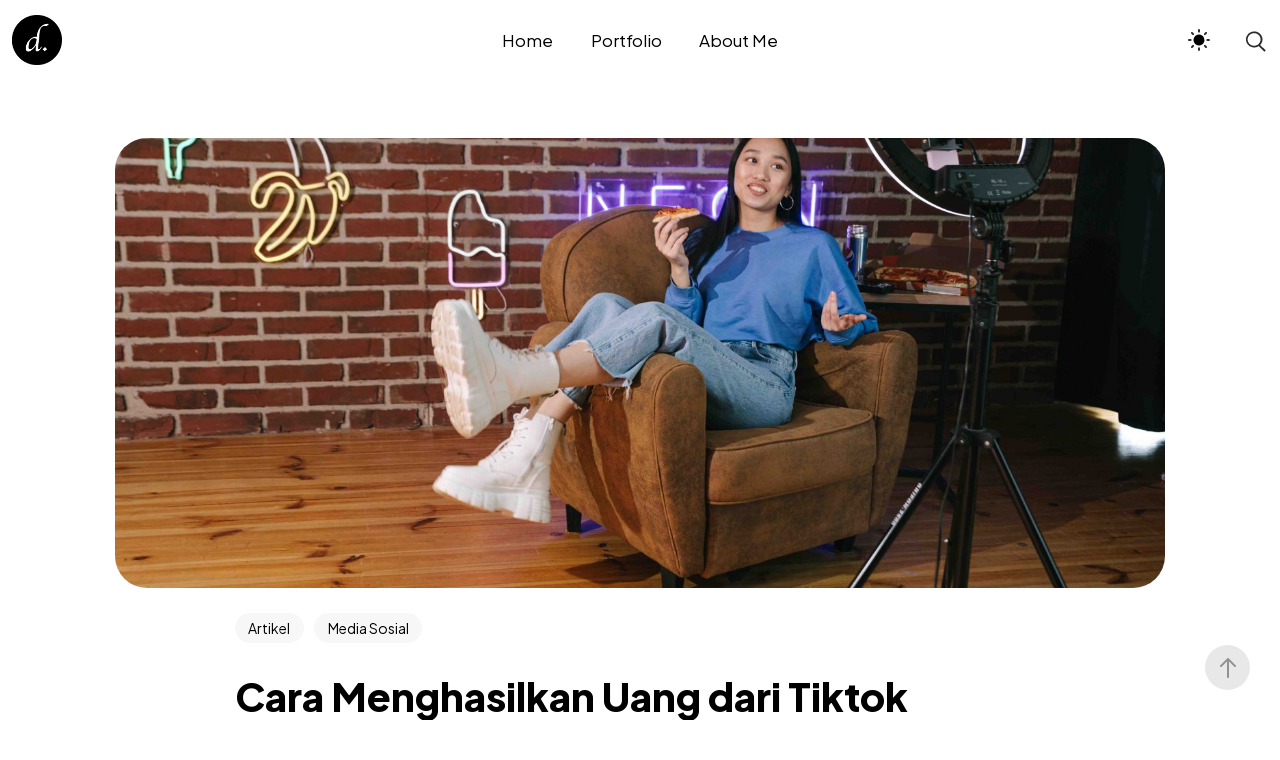

--- FILE ---
content_type: text/html; charset=UTF-8
request_url: https://dinprasetyo.com/cara-menghasilkan-uang-dari-tiktok/
body_size: 17102
content:

<!DOCTYPE html>
<html dir="ltr" lang="en-US" prefix="og: https://ogp.me/ns#">
<head>
    <meta http-equiv="X-UA-Compatible" content="IE=edge">
    <meta charset="UTF-8">
    <meta name="viewport" content="width=device-width,initial-scale=1,user-scalable=no">
    <link rel="profile" href="http://gmpg.org/xfn/11" />
    <link rel="pingback" href="https://dinprasetyo.com/xmlrpc.php">
    <title>Cara Menghasilkan Uang dari Tiktok - Dinprasetyo</title>
	<style>img:is([sizes="auto" i], [sizes^="auto," i]) { contain-intrinsic-size: 3000px 1500px }</style>
	
		<!-- All in One SEO 4.7.7 - aioseo.com -->
	<meta name="description" content="TikTok adalah platform media sosial yang terus berkembang dengan sangat cepat dan semakin banyak orang yang bergabung dengan platform tersebut. Namun, tidak banyak orang yang tahu bahwa TikTok juga dapat menjadi sumber penghasilan jika digunakan dengan benar. Oleh karena itu, dalam artikel ini, kami akan memberikan beberapa tips untuk menghasilkan uang dari TikTok. Jangan Ragu" />
	<meta name="robots" content="max-image-preview:large" />
	<meta name="author" content="dinprasetyo"/>
	<link rel="canonical" href="https://dinprasetyo.com/cara-menghasilkan-uang-dari-tiktok/" />
	<meta name="generator" content="All in One SEO (AIOSEO) 4.7.7" />
		<meta property="og:locale" content="en_US" />
		<meta property="og:site_name" content="Dinprasetyo - Portfolio" />
		<meta property="og:type" content="article" />
		<meta property="og:title" content="Cara Menghasilkan Uang dari Tiktok - Dinprasetyo" />
		<meta property="og:description" content="TikTok adalah platform media sosial yang terus berkembang dengan sangat cepat dan semakin banyak orang yang bergabung dengan platform tersebut. Namun, tidak banyak orang yang tahu bahwa TikTok juga dapat menjadi sumber penghasilan jika digunakan dengan benar. Oleh karena itu, dalam artikel ini, kami akan memberikan beberapa tips untuk menghasilkan uang dari TikTok. Jangan Ragu" />
		<meta property="og:url" content="https://dinprasetyo.com/cara-menghasilkan-uang-dari-tiktok/" />
		<meta property="article:published_time" content="2023-03-02T15:59:32+00:00" />
		<meta property="article:modified_time" content="2023-03-02T15:59:32+00:00" />
		<meta name="twitter:card" content="summary_large_image" />
		<meta name="twitter:title" content="Cara Menghasilkan Uang dari Tiktok - Dinprasetyo" />
		<meta name="twitter:description" content="TikTok adalah platform media sosial yang terus berkembang dengan sangat cepat dan semakin banyak orang yang bergabung dengan platform tersebut. Namun, tidak banyak orang yang tahu bahwa TikTok juga dapat menjadi sumber penghasilan jika digunakan dengan benar. Oleh karena itu, dalam artikel ini, kami akan memberikan beberapa tips untuk menghasilkan uang dari TikTok. Jangan Ragu" />
		<script type="application/ld+json" class="aioseo-schema">
			{"@context":"https:\/\/schema.org","@graph":[{"@type":"BlogPosting","@id":"https:\/\/dinprasetyo.com\/cara-menghasilkan-uang-dari-tiktok\/#blogposting","name":"Cara Menghasilkan Uang dari Tiktok - Dinprasetyo","headline":"Cara Menghasilkan Uang dari Tiktok","author":{"@id":"https:\/\/dinprasetyo.com\/author\/dinprasetyo\/#author"},"publisher":{"@id":"https:\/\/dinprasetyo.com\/#organization"},"image":{"@type":"ImageObject","url":"https:\/\/dinprasetyo.com\/wp-content\/uploads\/2023\/03\/pexels-cottonbro-studio-5081930-2-scaled.jpg","width":2560,"height":1707,"caption":"cara menghasilkan uang dari tiktok"},"datePublished":"2023-03-02T22:59:32+07:00","dateModified":"2023-03-02T22:59:32+07:00","inLanguage":"en-US","mainEntityOfPage":{"@id":"https:\/\/dinprasetyo.com\/cara-menghasilkan-uang-dari-tiktok\/#webpage"},"isPartOf":{"@id":"https:\/\/dinprasetyo.com\/cara-menghasilkan-uang-dari-tiktok\/#webpage"},"articleSection":"Artikel, Media Sosial, content creator, influencer, tiktok"},{"@type":"BreadcrumbList","@id":"https:\/\/dinprasetyo.com\/cara-menghasilkan-uang-dari-tiktok\/#breadcrumblist","itemListElement":[{"@type":"ListItem","@id":"https:\/\/dinprasetyo.com\/#listItem","position":1,"name":"Home","item":"https:\/\/dinprasetyo.com\/","nextItem":{"@type":"ListItem","@id":"https:\/\/dinprasetyo.com\/cara-menghasilkan-uang-dari-tiktok\/#listItem","name":"Cara Menghasilkan Uang dari Tiktok"}},{"@type":"ListItem","@id":"https:\/\/dinprasetyo.com\/cara-menghasilkan-uang-dari-tiktok\/#listItem","position":2,"name":"Cara Menghasilkan Uang dari Tiktok","previousItem":{"@type":"ListItem","@id":"https:\/\/dinprasetyo.com\/#listItem","name":"Home"}}]},{"@type":"Organization","@id":"https:\/\/dinprasetyo.com\/#organization","name":"Dinprasetyo","description":"Portfolio","url":"https:\/\/dinprasetyo.com\/"},{"@type":"Person","@id":"https:\/\/dinprasetyo.com\/author\/dinprasetyo\/#author","url":"https:\/\/dinprasetyo.com\/author\/dinprasetyo\/","name":"dinprasetyo","image":{"@type":"ImageObject","@id":"https:\/\/dinprasetyo.com\/cara-menghasilkan-uang-dari-tiktok\/#authorImage","url":"https:\/\/dinprasetyo.com\/wp-content\/uploads\/2017\/11\/DSC8774-96x96.jpg","width":96,"height":96,"caption":"dinprasetyo"}},{"@type":"WebPage","@id":"https:\/\/dinprasetyo.com\/cara-menghasilkan-uang-dari-tiktok\/#webpage","url":"https:\/\/dinprasetyo.com\/cara-menghasilkan-uang-dari-tiktok\/","name":"Cara Menghasilkan Uang dari Tiktok - Dinprasetyo","description":"TikTok adalah platform media sosial yang terus berkembang dengan sangat cepat dan semakin banyak orang yang bergabung dengan platform tersebut. Namun, tidak banyak orang yang tahu bahwa TikTok juga dapat menjadi sumber penghasilan jika digunakan dengan benar. Oleh karena itu, dalam artikel ini, kami akan memberikan beberapa tips untuk menghasilkan uang dari TikTok. Jangan Ragu","inLanguage":"en-US","isPartOf":{"@id":"https:\/\/dinprasetyo.com\/#website"},"breadcrumb":{"@id":"https:\/\/dinprasetyo.com\/cara-menghasilkan-uang-dari-tiktok\/#breadcrumblist"},"author":{"@id":"https:\/\/dinprasetyo.com\/author\/dinprasetyo\/#author"},"creator":{"@id":"https:\/\/dinprasetyo.com\/author\/dinprasetyo\/#author"},"image":{"@type":"ImageObject","url":"https:\/\/dinprasetyo.com\/wp-content\/uploads\/2023\/03\/pexels-cottonbro-studio-5081930-2-scaled.jpg","@id":"https:\/\/dinprasetyo.com\/cara-menghasilkan-uang-dari-tiktok\/#mainImage","width":2560,"height":1707,"caption":"cara menghasilkan uang dari tiktok"},"primaryImageOfPage":{"@id":"https:\/\/dinprasetyo.com\/cara-menghasilkan-uang-dari-tiktok\/#mainImage"},"datePublished":"2023-03-02T22:59:32+07:00","dateModified":"2023-03-02T22:59:32+07:00"},{"@type":"WebSite","@id":"https:\/\/dinprasetyo.com\/#website","url":"https:\/\/dinprasetyo.com\/","name":"Dinprasetyo","description":"Portfolio","inLanguage":"en-US","publisher":{"@id":"https:\/\/dinprasetyo.com\/#organization"}}]}
		</script>
		<!-- All in One SEO -->

<link rel='dns-prefetch' href='//fonts.googleapis.com' />
<link rel="alternate" type="application/rss+xml" title="Dinprasetyo &raquo; Feed" href="https://dinprasetyo.com/feed/" />
<link rel="alternate" type="application/rss+xml" title="Dinprasetyo &raquo; Comments Feed" href="https://dinprasetyo.com/comments/feed/" />
<link rel="alternate" type="application/rss+xml" title="Dinprasetyo &raquo; Cara Menghasilkan Uang dari Tiktok Comments Feed" href="https://dinprasetyo.com/cara-menghasilkan-uang-dari-tiktok/feed/" />
<script type="text/javascript">
/* <![CDATA[ */
window._wpemojiSettings = {"baseUrl":"https:\/\/s.w.org\/images\/core\/emoji\/15.0.3\/72x72\/","ext":".png","svgUrl":"https:\/\/s.w.org\/images\/core\/emoji\/15.0.3\/svg\/","svgExt":".svg","source":{"concatemoji":"https:\/\/dinprasetyo.com\/wp-includes\/js\/wp-emoji-release.min.js?ver=6.7.4"}};
/*! This file is auto-generated */
!function(i,n){var o,s,e;function c(e){try{var t={supportTests:e,timestamp:(new Date).valueOf()};sessionStorage.setItem(o,JSON.stringify(t))}catch(e){}}function p(e,t,n){e.clearRect(0,0,e.canvas.width,e.canvas.height),e.fillText(t,0,0);var t=new Uint32Array(e.getImageData(0,0,e.canvas.width,e.canvas.height).data),r=(e.clearRect(0,0,e.canvas.width,e.canvas.height),e.fillText(n,0,0),new Uint32Array(e.getImageData(0,0,e.canvas.width,e.canvas.height).data));return t.every(function(e,t){return e===r[t]})}function u(e,t,n){switch(t){case"flag":return n(e,"\ud83c\udff3\ufe0f\u200d\u26a7\ufe0f","\ud83c\udff3\ufe0f\u200b\u26a7\ufe0f")?!1:!n(e,"\ud83c\uddfa\ud83c\uddf3","\ud83c\uddfa\u200b\ud83c\uddf3")&&!n(e,"\ud83c\udff4\udb40\udc67\udb40\udc62\udb40\udc65\udb40\udc6e\udb40\udc67\udb40\udc7f","\ud83c\udff4\u200b\udb40\udc67\u200b\udb40\udc62\u200b\udb40\udc65\u200b\udb40\udc6e\u200b\udb40\udc67\u200b\udb40\udc7f");case"emoji":return!n(e,"\ud83d\udc26\u200d\u2b1b","\ud83d\udc26\u200b\u2b1b")}return!1}function f(e,t,n){var r="undefined"!=typeof WorkerGlobalScope&&self instanceof WorkerGlobalScope?new OffscreenCanvas(300,150):i.createElement("canvas"),a=r.getContext("2d",{willReadFrequently:!0}),o=(a.textBaseline="top",a.font="600 32px Arial",{});return e.forEach(function(e){o[e]=t(a,e,n)}),o}function t(e){var t=i.createElement("script");t.src=e,t.defer=!0,i.head.appendChild(t)}"undefined"!=typeof Promise&&(o="wpEmojiSettingsSupports",s=["flag","emoji"],n.supports={everything:!0,everythingExceptFlag:!0},e=new Promise(function(e){i.addEventListener("DOMContentLoaded",e,{once:!0})}),new Promise(function(t){var n=function(){try{var e=JSON.parse(sessionStorage.getItem(o));if("object"==typeof e&&"number"==typeof e.timestamp&&(new Date).valueOf()<e.timestamp+604800&&"object"==typeof e.supportTests)return e.supportTests}catch(e){}return null}();if(!n){if("undefined"!=typeof Worker&&"undefined"!=typeof OffscreenCanvas&&"undefined"!=typeof URL&&URL.createObjectURL&&"undefined"!=typeof Blob)try{var e="postMessage("+f.toString()+"("+[JSON.stringify(s),u.toString(),p.toString()].join(",")+"));",r=new Blob([e],{type:"text/javascript"}),a=new Worker(URL.createObjectURL(r),{name:"wpTestEmojiSupports"});return void(a.onmessage=function(e){c(n=e.data),a.terminate(),t(n)})}catch(e){}c(n=f(s,u,p))}t(n)}).then(function(e){for(var t in e)n.supports[t]=e[t],n.supports.everything=n.supports.everything&&n.supports[t],"flag"!==t&&(n.supports.everythingExceptFlag=n.supports.everythingExceptFlag&&n.supports[t]);n.supports.everythingExceptFlag=n.supports.everythingExceptFlag&&!n.supports.flag,n.DOMReady=!1,n.readyCallback=function(){n.DOMReady=!0}}).then(function(){return e}).then(function(){var e;n.supports.everything||(n.readyCallback(),(e=n.source||{}).concatemoji?t(e.concatemoji):e.wpemoji&&e.twemoji&&(t(e.twemoji),t(e.wpemoji)))}))}((window,document),window._wpemojiSettings);
/* ]]> */
</script>
<style id='wp-emoji-styles-inline-css' type='text/css'>

	img.wp-smiley, img.emoji {
		display: inline !important;
		border: none !important;
		box-shadow: none !important;
		height: 1em !important;
		width: 1em !important;
		margin: 0 0.07em !important;
		vertical-align: -0.1em !important;
		background: none !important;
		padding: 0 !important;
	}
</style>
<link rel='stylesheet' id='wp-block-library-css' href='https://dinprasetyo.com/wp-includes/css/dist/block-library/style.min.css?ver=6.7.4' type='text/css' media='all' />
<style id='wp-block-library-theme-inline-css' type='text/css'>
.wp-block-audio :where(figcaption){color:#555;font-size:13px;text-align:center}.is-dark-theme .wp-block-audio :where(figcaption){color:#ffffffa6}.wp-block-audio{margin:0 0 1em}.wp-block-code{border:1px solid #ccc;border-radius:4px;font-family:Menlo,Consolas,monaco,monospace;padding:.8em 1em}.wp-block-embed :where(figcaption){color:#555;font-size:13px;text-align:center}.is-dark-theme .wp-block-embed :where(figcaption){color:#ffffffa6}.wp-block-embed{margin:0 0 1em}.blocks-gallery-caption{color:#555;font-size:13px;text-align:center}.is-dark-theme .blocks-gallery-caption{color:#ffffffa6}:root :where(.wp-block-image figcaption){color:#555;font-size:13px;text-align:center}.is-dark-theme :root :where(.wp-block-image figcaption){color:#ffffffa6}.wp-block-image{margin:0 0 1em}.wp-block-pullquote{border-bottom:4px solid;border-top:4px solid;color:currentColor;margin-bottom:1.75em}.wp-block-pullquote cite,.wp-block-pullquote footer,.wp-block-pullquote__citation{color:currentColor;font-size:.8125em;font-style:normal;text-transform:uppercase}.wp-block-quote{border-left:.25em solid;margin:0 0 1.75em;padding-left:1em}.wp-block-quote cite,.wp-block-quote footer{color:currentColor;font-size:.8125em;font-style:normal;position:relative}.wp-block-quote:where(.has-text-align-right){border-left:none;border-right:.25em solid;padding-left:0;padding-right:1em}.wp-block-quote:where(.has-text-align-center){border:none;padding-left:0}.wp-block-quote.is-large,.wp-block-quote.is-style-large,.wp-block-quote:where(.is-style-plain){border:none}.wp-block-search .wp-block-search__label{font-weight:700}.wp-block-search__button{border:1px solid #ccc;padding:.375em .625em}:where(.wp-block-group.has-background){padding:1.25em 2.375em}.wp-block-separator.has-css-opacity{opacity:.4}.wp-block-separator{border:none;border-bottom:2px solid;margin-left:auto;margin-right:auto}.wp-block-separator.has-alpha-channel-opacity{opacity:1}.wp-block-separator:not(.is-style-wide):not(.is-style-dots){width:100px}.wp-block-separator.has-background:not(.is-style-dots){border-bottom:none;height:1px}.wp-block-separator.has-background:not(.is-style-wide):not(.is-style-dots){height:2px}.wp-block-table{margin:0 0 1em}.wp-block-table td,.wp-block-table th{word-break:normal}.wp-block-table :where(figcaption){color:#555;font-size:13px;text-align:center}.is-dark-theme .wp-block-table :where(figcaption){color:#ffffffa6}.wp-block-video :where(figcaption){color:#555;font-size:13px;text-align:center}.is-dark-theme .wp-block-video :where(figcaption){color:#ffffffa6}.wp-block-video{margin:0 0 1em}:root :where(.wp-block-template-part.has-background){margin-bottom:0;margin-top:0;padding:1.25em 2.375em}
</style>
<style id='classic-theme-styles-inline-css' type='text/css'>
/*! This file is auto-generated */
.wp-block-button__link{color:#fff;background-color:#32373c;border-radius:9999px;box-shadow:none;text-decoration:none;padding:calc(.667em + 2px) calc(1.333em + 2px);font-size:1.125em}.wp-block-file__button{background:#32373c;color:#fff;text-decoration:none}
</style>
<style id='global-styles-inline-css' type='text/css'>
:root{--wp--preset--aspect-ratio--square: 1;--wp--preset--aspect-ratio--4-3: 4/3;--wp--preset--aspect-ratio--3-4: 3/4;--wp--preset--aspect-ratio--3-2: 3/2;--wp--preset--aspect-ratio--2-3: 2/3;--wp--preset--aspect-ratio--16-9: 16/9;--wp--preset--aspect-ratio--9-16: 9/16;--wp--preset--color--black: #263654;--wp--preset--color--cyan-bluish-gray: #abb8c3;--wp--preset--color--white: #ffffff;--wp--preset--color--pale-pink: #f78da7;--wp--preset--color--vivid-red: #cf2e2e;--wp--preset--color--luminous-vivid-orange: #ff6900;--wp--preset--color--luminous-vivid-amber: #fcb900;--wp--preset--color--light-green-cyan: #7bdcb5;--wp--preset--color--vivid-green-cyan: #00d084;--wp--preset--color--pale-cyan-blue: #8ed1fc;--wp--preset--color--vivid-cyan-blue: #0693e3;--wp--preset--color--vivid-purple: #9b51e0;--wp--preset--color--primary: #1258ca;--wp--preset--color--accent: #c70a1a;--wp--preset--color--success: #88c559;--wp--preset--color--contrast: #292a2d;--wp--preset--color--contrast-medium: #79797c;--wp--preset--color--contrast-lower: #323639;--wp--preset--gradient--vivid-cyan-blue-to-vivid-purple: linear-gradient(135deg,rgba(6,147,227,1) 0%,rgb(155,81,224) 100%);--wp--preset--gradient--light-green-cyan-to-vivid-green-cyan: linear-gradient(135deg,rgb(122,220,180) 0%,rgb(0,208,130) 100%);--wp--preset--gradient--luminous-vivid-amber-to-luminous-vivid-orange: linear-gradient(135deg,rgba(252,185,0,1) 0%,rgba(255,105,0,1) 100%);--wp--preset--gradient--luminous-vivid-orange-to-vivid-red: linear-gradient(135deg,rgba(255,105,0,1) 0%,rgb(207,46,46) 100%);--wp--preset--gradient--very-light-gray-to-cyan-bluish-gray: linear-gradient(135deg,rgb(238,238,238) 0%,rgb(169,184,195) 100%);--wp--preset--gradient--cool-to-warm-spectrum: linear-gradient(135deg,rgb(74,234,220) 0%,rgb(151,120,209) 20%,rgb(207,42,186) 40%,rgb(238,44,130) 60%,rgb(251,105,98) 80%,rgb(254,248,76) 100%);--wp--preset--gradient--blush-light-purple: linear-gradient(135deg,rgb(255,206,236) 0%,rgb(152,150,240) 100%);--wp--preset--gradient--blush-bordeaux: linear-gradient(135deg,rgb(254,205,165) 0%,rgb(254,45,45) 50%,rgb(107,0,62) 100%);--wp--preset--gradient--luminous-dusk: linear-gradient(135deg,rgb(255,203,112) 0%,rgb(199,81,192) 50%,rgb(65,88,208) 100%);--wp--preset--gradient--pale-ocean: linear-gradient(135deg,rgb(255,245,203) 0%,rgb(182,227,212) 50%,rgb(51,167,181) 100%);--wp--preset--gradient--electric-grass: linear-gradient(135deg,rgb(202,248,128) 0%,rgb(113,206,126) 100%);--wp--preset--gradient--midnight: linear-gradient(135deg,rgb(2,3,129) 0%,rgb(40,116,252) 100%);--wp--preset--font-size--small: 14px;--wp--preset--font-size--medium: 20px;--wp--preset--font-size--large: 24px;--wp--preset--font-size--x-large: 42px;--wp--preset--font-size--normal: 16px;--wp--preset--font-size--huge: 28px;--wp--preset--spacing--20: 0.44rem;--wp--preset--spacing--30: 0.67rem;--wp--preset--spacing--40: 1rem;--wp--preset--spacing--50: 1.5rem;--wp--preset--spacing--60: 2.25rem;--wp--preset--spacing--70: 3.38rem;--wp--preset--spacing--80: 5.06rem;--wp--preset--shadow--natural: 6px 6px 9px rgba(0, 0, 0, 0.2);--wp--preset--shadow--deep: 12px 12px 50px rgba(0, 0, 0, 0.4);--wp--preset--shadow--sharp: 6px 6px 0px rgba(0, 0, 0, 0.2);--wp--preset--shadow--outlined: 6px 6px 0px -3px rgba(255, 255, 255, 1), 6px 6px rgba(0, 0, 0, 1);--wp--preset--shadow--crisp: 6px 6px 0px rgba(0, 0, 0, 1);}:where(.is-layout-flex){gap: 0.5em;}:where(.is-layout-grid){gap: 0.5em;}body .is-layout-flex{display: flex;}.is-layout-flex{flex-wrap: wrap;align-items: center;}.is-layout-flex > :is(*, div){margin: 0;}body .is-layout-grid{display: grid;}.is-layout-grid > :is(*, div){margin: 0;}:where(.wp-block-columns.is-layout-flex){gap: 2em;}:where(.wp-block-columns.is-layout-grid){gap: 2em;}:where(.wp-block-post-template.is-layout-flex){gap: 1.25em;}:where(.wp-block-post-template.is-layout-grid){gap: 1.25em;}.has-black-color{color: var(--wp--preset--color--black) !important;}.has-cyan-bluish-gray-color{color: var(--wp--preset--color--cyan-bluish-gray) !important;}.has-white-color{color: var(--wp--preset--color--white) !important;}.has-pale-pink-color{color: var(--wp--preset--color--pale-pink) !important;}.has-vivid-red-color{color: var(--wp--preset--color--vivid-red) !important;}.has-luminous-vivid-orange-color{color: var(--wp--preset--color--luminous-vivid-orange) !important;}.has-luminous-vivid-amber-color{color: var(--wp--preset--color--luminous-vivid-amber) !important;}.has-light-green-cyan-color{color: var(--wp--preset--color--light-green-cyan) !important;}.has-vivid-green-cyan-color{color: var(--wp--preset--color--vivid-green-cyan) !important;}.has-pale-cyan-blue-color{color: var(--wp--preset--color--pale-cyan-blue) !important;}.has-vivid-cyan-blue-color{color: var(--wp--preset--color--vivid-cyan-blue) !important;}.has-vivid-purple-color{color: var(--wp--preset--color--vivid-purple) !important;}.has-black-background-color{background-color: var(--wp--preset--color--black) !important;}.has-cyan-bluish-gray-background-color{background-color: var(--wp--preset--color--cyan-bluish-gray) !important;}.has-white-background-color{background-color: var(--wp--preset--color--white) !important;}.has-pale-pink-background-color{background-color: var(--wp--preset--color--pale-pink) !important;}.has-vivid-red-background-color{background-color: var(--wp--preset--color--vivid-red) !important;}.has-luminous-vivid-orange-background-color{background-color: var(--wp--preset--color--luminous-vivid-orange) !important;}.has-luminous-vivid-amber-background-color{background-color: var(--wp--preset--color--luminous-vivid-amber) !important;}.has-light-green-cyan-background-color{background-color: var(--wp--preset--color--light-green-cyan) !important;}.has-vivid-green-cyan-background-color{background-color: var(--wp--preset--color--vivid-green-cyan) !important;}.has-pale-cyan-blue-background-color{background-color: var(--wp--preset--color--pale-cyan-blue) !important;}.has-vivid-cyan-blue-background-color{background-color: var(--wp--preset--color--vivid-cyan-blue) !important;}.has-vivid-purple-background-color{background-color: var(--wp--preset--color--vivid-purple) !important;}.has-black-border-color{border-color: var(--wp--preset--color--black) !important;}.has-cyan-bluish-gray-border-color{border-color: var(--wp--preset--color--cyan-bluish-gray) !important;}.has-white-border-color{border-color: var(--wp--preset--color--white) !important;}.has-pale-pink-border-color{border-color: var(--wp--preset--color--pale-pink) !important;}.has-vivid-red-border-color{border-color: var(--wp--preset--color--vivid-red) !important;}.has-luminous-vivid-orange-border-color{border-color: var(--wp--preset--color--luminous-vivid-orange) !important;}.has-luminous-vivid-amber-border-color{border-color: var(--wp--preset--color--luminous-vivid-amber) !important;}.has-light-green-cyan-border-color{border-color: var(--wp--preset--color--light-green-cyan) !important;}.has-vivid-green-cyan-border-color{border-color: var(--wp--preset--color--vivid-green-cyan) !important;}.has-pale-cyan-blue-border-color{border-color: var(--wp--preset--color--pale-cyan-blue) !important;}.has-vivid-cyan-blue-border-color{border-color: var(--wp--preset--color--vivid-cyan-blue) !important;}.has-vivid-purple-border-color{border-color: var(--wp--preset--color--vivid-purple) !important;}.has-vivid-cyan-blue-to-vivid-purple-gradient-background{background: var(--wp--preset--gradient--vivid-cyan-blue-to-vivid-purple) !important;}.has-light-green-cyan-to-vivid-green-cyan-gradient-background{background: var(--wp--preset--gradient--light-green-cyan-to-vivid-green-cyan) !important;}.has-luminous-vivid-amber-to-luminous-vivid-orange-gradient-background{background: var(--wp--preset--gradient--luminous-vivid-amber-to-luminous-vivid-orange) !important;}.has-luminous-vivid-orange-to-vivid-red-gradient-background{background: var(--wp--preset--gradient--luminous-vivid-orange-to-vivid-red) !important;}.has-very-light-gray-to-cyan-bluish-gray-gradient-background{background: var(--wp--preset--gradient--very-light-gray-to-cyan-bluish-gray) !important;}.has-cool-to-warm-spectrum-gradient-background{background: var(--wp--preset--gradient--cool-to-warm-spectrum) !important;}.has-blush-light-purple-gradient-background{background: var(--wp--preset--gradient--blush-light-purple) !important;}.has-blush-bordeaux-gradient-background{background: var(--wp--preset--gradient--blush-bordeaux) !important;}.has-luminous-dusk-gradient-background{background: var(--wp--preset--gradient--luminous-dusk) !important;}.has-pale-ocean-gradient-background{background: var(--wp--preset--gradient--pale-ocean) !important;}.has-electric-grass-gradient-background{background: var(--wp--preset--gradient--electric-grass) !important;}.has-midnight-gradient-background{background: var(--wp--preset--gradient--midnight) !important;}.has-small-font-size{font-size: var(--wp--preset--font-size--small) !important;}.has-medium-font-size{font-size: var(--wp--preset--font-size--medium) !important;}.has-large-font-size{font-size: var(--wp--preset--font-size--large) !important;}.has-x-large-font-size{font-size: var(--wp--preset--font-size--x-large) !important;}
:where(.wp-block-post-template.is-layout-flex){gap: 1.25em;}:where(.wp-block-post-template.is-layout-grid){gap: 1.25em;}
:where(.wp-block-columns.is-layout-flex){gap: 2em;}:where(.wp-block-columns.is-layout-grid){gap: 2em;}
:root :where(.wp-block-pullquote){font-size: 1.5em;line-height: 1.6;}
</style>
<link rel='stylesheet' id='contact-form-7-css' href='https://dinprasetyo.com/wp-content/plugins/contact-form-7/includes/css/styles.css?ver=5.6.4' type='text/css' media='all' />
<link rel='stylesheet' id='secure-copy-content-protection-public-css' href='https://dinprasetyo.com/wp-content/plugins/secure-copy-content-protection/public/css/secure-copy-content-protection-public.css?ver=4.1.0' type='text/css' media='all' />
<link rel='stylesheet' id='most-google-fonts-frontend-css' href='https://fonts.googleapis.com/css2?family=Plus+Jakarta+Sans:ital,wght@0,200;0,300;0,400;0,500;0,600;0,700;0,800;1,200;1,300;1,400;1,500;1,600;1,700;1,800&#038;display=swap' type='text/css' media='all' />
<link rel='stylesheet' id='bootstrap-grid-css' href='https://dinprasetyo.com/wp-content/themes/most/assets/css/vendor/bootstrap.min.css?ver=1.3.1' type='text/css' media='all' />
<link rel='stylesheet' id='swiper-css' href='https://dinprasetyo.com/wp-content/plugins/elementor/assets/lib/swiper/v8/css/swiper.min.css?ver=8.4.5' type='text/css' media='all' />
<link rel='stylesheet' id='magnific-popup-css' href='https://dinprasetyo.com/wp-content/themes/most/assets/css/vendor/magnific-popup.css?ver=1.3.1' type='text/css' media='all' />
<link rel='stylesheet' id='plyr-css' href='https://dinprasetyo.com/wp-content/themes/most/assets/css/vendor/plyr.css?ver=1.3.1' type='text/css' media='all' />
<link rel='stylesheet' id='fontawesome-css' href='https://dinprasetyo.com/wp-content/themes/most/assets/css/vendor/fontawesome.min.css?ver=1.3.1' type='text/css' media='all' />
<link rel='stylesheet' id='most-main-style-css' href='https://dinprasetyo.com/wp-content/themes/most/assets/css/main.css?ver=1.3.1' type='text/css' media='all' />
<script type="text/javascript" src="https://dinprasetyo.com/wp-includes/js/jquery/jquery.min.js?ver=3.7.1" id="jquery-core-js"></script>
<script type="text/javascript" src="https://dinprasetyo.com/wp-includes/js/jquery/jquery-migrate.min.js?ver=3.4.1" id="jquery-migrate-js"></script>
<link rel="https://api.w.org/" href="https://dinprasetyo.com/wp-json/" /><link rel="alternate" title="JSON" type="application/json" href="https://dinprasetyo.com/wp-json/wp/v2/posts/1213" /><link rel="EditURI" type="application/rsd+xml" title="RSD" href="https://dinprasetyo.com/xmlrpc.php?rsd" />
<meta name="generator" content="WordPress 6.7.4" />
<link rel='shortlink' href='https://dinprasetyo.com/?p=1213' />
<link rel="alternate" title="oEmbed (JSON)" type="application/json+oembed" href="https://dinprasetyo.com/wp-json/oembed/1.0/embed?url=https%3A%2F%2Fdinprasetyo.com%2Fcara-menghasilkan-uang-dari-tiktok%2F" />
<link rel="alternate" title="oEmbed (XML)" type="text/xml+oembed" href="https://dinprasetyo.com/wp-json/oembed/1.0/embed?url=https%3A%2F%2Fdinprasetyo.com%2Fcara-menghasilkan-uang-dari-tiktok%2F&#038;format=xml" />
<script type="text/javascript">var ajaxurl = "https://dinprasetyo.com/wp-admin/admin-ajax.php";</script><meta name="generator" content="Elementor 3.26.1; features: e_font_icon_svg, additional_custom_breakpoints, e_element_cache; settings: css_print_method-external, google_font-enabled, font_display-auto">
			<style>
				.e-con.e-parent:nth-of-type(n+4):not(.e-lazyloaded):not(.e-no-lazyload),
				.e-con.e-parent:nth-of-type(n+4):not(.e-lazyloaded):not(.e-no-lazyload) * {
					background-image: none !important;
				}
				@media screen and (max-height: 1024px) {
					.e-con.e-parent:nth-of-type(n+3):not(.e-lazyloaded):not(.e-no-lazyload),
					.e-con.e-parent:nth-of-type(n+3):not(.e-lazyloaded):not(.e-no-lazyload) * {
						background-image: none !important;
					}
				}
				@media screen and (max-height: 640px) {
					.e-con.e-parent:nth-of-type(n+2):not(.e-lazyloaded):not(.e-no-lazyload),
					.e-con.e-parent:nth-of-type(n+2):not(.e-lazyloaded):not(.e-no-lazyload) * {
						background-image: none !important;
					}
				}
			</style>
			

<!-- This site is optimized with the Schema plugin v1.7.9.5 - https://schema.press -->
<script type="application/ld+json">{
    "@context": "http://schema.org",
    "@type": "BreadcrumbList",
    "itemListElement": [
        {
            "@type": "ListItem",
            "position": 1,
            "item": {
                "@id": "https://dinprasetyo.com",
                "name": "Home"
            }
        },
        {
            "@type": "ListItem",
            "position": 2,
            "item": {
                "@id": "https://dinprasetyo.com/cara-menghasilkan-uang-dari-tiktok/",
                "name": "Cara Menghasilkan Uang dari Tiktok",
                "image": "https://dinprasetyo.com/wp-content/uploads/2023/03/pexels-cottonbro-studio-5081930-2-scaled.jpg"
            }
        }
    ]
}</script>

<style id="kirki-inline-styles">:root{--main-header-width-md:1320px;--font-primary:Plus Jakarta Sans;--font-heading:Plus Jakarta Sans;}.main-header__logo a, .main-header__logo svg, .main-header__logo img{height:50px;}:root, [data-theme="light"]{--color-primary:hsl(12, 85%, 58%);--color-contrast-higher:hsl(0, 0%, 0%);--color-contrast-high:hsl(0, 0%, 17%);--color-contrast-medium:hsl(0, 0%, 46%);--color-contrast-low:hsl(0, 0%, 91%);--color-contrast-lower:hsl(0, 0%, 97%);--color-bg:hsl(0, 0%, 100%);}body[data-theme=light] .ms-footer{background-color:#f7f7f7;}:root, [data-theme="dark"]{--color-primary:hsl(12, 85%, 58%);--color-contrast-higher:hsl(0, 100%, 99%);--color-contrast-high:hsl(0, 0%, 81%);--color-contrast-medium:hsl(0, 0%, 57%);--color-contrast-low:hsl(0, 0%, 22%);--color-contrast-lower:hsl(0, 0%, 15%);--color-bg:hsl(0, 0%, 11%);}body[data-theme=dark] .ms-footer{background-color:hsl(0, 0%, 15%);}</style><style id="wpforms-css-vars-root">
				:root {
					--wpforms-field-border-radius: 3px;
--wpforms-field-border-style: solid;
--wpforms-field-border-size: 1px;
--wpforms-field-background-color: #ffffff;
--wpforms-field-border-color: rgba( 0, 0, 0, 0.25 );
--wpforms-field-border-color-spare: rgba( 0, 0, 0, 0.25 );
--wpforms-field-text-color: rgba( 0, 0, 0, 0.7 );
--wpforms-field-menu-color: #ffffff;
--wpforms-label-color: rgba( 0, 0, 0, 0.85 );
--wpforms-label-sublabel-color: rgba( 0, 0, 0, 0.55 );
--wpforms-label-error-color: #d63637;
--wpforms-button-border-radius: 3px;
--wpforms-button-border-style: none;
--wpforms-button-border-size: 1px;
--wpforms-button-background-color: #066aab;
--wpforms-button-border-color: #066aab;
--wpforms-button-text-color: #ffffff;
--wpforms-page-break-color: #066aab;
--wpforms-background-image: none;
--wpforms-background-position: center center;
--wpforms-background-repeat: no-repeat;
--wpforms-background-size: cover;
--wpforms-background-width: 100px;
--wpforms-background-height: 100px;
--wpforms-background-color: rgba( 0, 0, 0, 0 );
--wpforms-background-url: none;
--wpforms-container-padding: 0px;
--wpforms-container-border-style: none;
--wpforms-container-border-width: 1px;
--wpforms-container-border-color: #000000;
--wpforms-container-border-radius: 3px;
--wpforms-field-size-input-height: 43px;
--wpforms-field-size-input-spacing: 15px;
--wpforms-field-size-font-size: 16px;
--wpforms-field-size-line-height: 19px;
--wpforms-field-size-padding-h: 14px;
--wpforms-field-size-checkbox-size: 16px;
--wpforms-field-size-sublabel-spacing: 5px;
--wpforms-field-size-icon-size: 1;
--wpforms-label-size-font-size: 16px;
--wpforms-label-size-line-height: 19px;
--wpforms-label-size-sublabel-font-size: 14px;
--wpforms-label-size-sublabel-line-height: 17px;
--wpforms-button-size-font-size: 17px;
--wpforms-button-size-height: 41px;
--wpforms-button-size-padding-h: 15px;
--wpforms-button-size-margin-top: 10px;
--wpforms-container-shadow-size-box-shadow: none;

				}
			</style></head>

<body class="post-template-default single single-post postid-1213 single-format-standard wp-embed-responsive elementor-default elementor-kit-1127" data-theme="light"
 data-menu="fixed"
 data-footer-effect="on"
 data-footer-corners="on">
    <div id="loaded"></div>
<div class="main-header js-main-header auto-hide-header menu-center" data-blur=on>

	<div class="main-header__layout">
		<div class="main-header__inner">
			<div class="main-header__logo">
				<div class="logo-dark">
											<a href="https://dinprasetyo.com/">
							<img src="https://dinprasetyo.com/wp-content/uploads/2024/12/dwhite.png" alt="Dinprasetyo">
						</a>
									</div>
				<div class="logo-light">
											<a href="https://dinprasetyo.com/">
							<img src="https://dinprasetyo.com/wp-content/uploads/2024/12/dblack.png" alt="Dinprasetyo">
						</a>
									</div>
			</div>

			<nav class="main-header__nav js-main-header__nav main-header__default" id="main-header-nav" aria-labelledby="primary-menu">
    <ul id="primary-menu" class="navbar-nav"><li id="menu-item-3429" class="menu-item menu-item-type-custom menu-item-object-custom menu-item-home menu-item-3429"><a href="https://dinprasetyo.com">Home</a></li>
<li id="menu-item-3430" class="menu-item menu-item-type-custom menu-item-object-custom menu-item-has-children menu-item-3430"><a>Portfolio</a>
<ul class="sub-menu">
	<li id="menu-item-3432" class="menu-item menu-item-type-custom menu-item-object-custom menu-item-3432"><a href="https://dinprasetyo.com/ai-powered-video-ad/">AI Ad Videos</a></li>
	<li id="menu-item-3431" class="menu-item menu-item-type-custom menu-item-object-custom menu-item-3431"><a href="https://dinprasetyo.com/commercial-video-product-portfolio/">Product Videos</a></li>
	<li id="menu-item-3433" class="menu-item menu-item-type-custom menu-item-object-custom menu-item-3433"><a href="https://dinprasetyo.com/ai-short-film/">AI Short Film</a></li>
</ul>
</li>
<li id="menu-item-3452" class="menu-item menu-item-type-post_type menu-item-object-page menu-item-3452"><a href="https://dinprasetyo.com/about-me/">About Me</a></li>
</ul></nav>
<div class="menuTrigger"></div>
			<div class="main-header--widgets">
						
				<div class="ms_theme_mode">
    <div class="ms_tm--inner">
        <div class="theme-toggle" id="theme-toggle">
            <input type="checkbox" id="switcher" class="check" checked>
                <svg class="sun-and-moon" aria-hidden="true" width="24" height="24" viewBox="0 0 24 24">
                    <mask class="moon" id="moon-mask">
                        <rect x="0" y="0" width="100%" height="100%" fill="white"></rect>
                        <circle cx="24" cy="10" r="6" fill="black"></circle>
                    </mask>
                    <circle class="sun" cx="12" cy="12" r="6" mask="url(#moon-mask)" fill="currentColor"></circle>
                    <g class="sun-beams" stroke="currentColor">
                        <line x1="12" y1="1" x2="12" y2="3"></line>
                        <line x1="12" y1="21" x2="12" y2="23"></line>
                        <line x1="4.22" y1="4.22" x2="5.64" y2="5.64"></line>
                        <line x1="18.36" y1="18.36" x2="19.78" y2="19.78"></line>
                        <line x1="1" y1="12" x2="3" y2="12"></line>
                        <line x1="21" y1="12" x2="23" y2="12"></line>
                        <line x1="4.22" y1="19.78" x2="5.64" y2="18.36"></line>
                        <line x1="18.36" y1="5.64" x2="19.78" y2="4.22"></line>
                    </g>
                </svg>
        </div>
    </div>
</div>

<div class="header__search-icon">
    <svg viewBox="0 0 24 24" xmlns="http://www.w3.org/2000/svg">
        <path d="M16.57,16.15A9,9,0,1,0,15,17.46h0l6.25,6.25,1.42-1.42Zm-3-.14a7.07,7.07,0,1,1,1.56-1.28A6.88,6.88,0,0,1,13.59,16Z"/>
    </svg>
</div>

<div class="header__search-modal">

    <button class="header__search--close-btn">
        <svg class="icon icon--sm" viewBox="0 0 24 24">
            <title>Close modal window</title>
            <g fill="none" stroke="currentColor" stroke-miterlimit="10" stroke-width="2" stroke-linecap="round" stroke-linejoin="round">
                <line x1="3" y1="3" x2="21" y2="21"></line>
                <line x1="21" y1="3" x2="3" y2="21"></line>
            </g>
        </svg>
    </button>

    <div class="header__search--inner">

        <form role="search" method="get" class="searchform" action="https://dinprasetyo.com/">
	<div class="ms-search-widget">
		<input type="search" placeholder="Search..." value="" name="s" class="search-field" />
		<div class="ms-search--btn">
	        <span class="ms-sb--icon">
				<svg viewBox="0 0 24 24" xmlns="http://www.w3.org/2000/svg">
					<path d="M16.57,16.15A9,9,0,1,0,15,17.46h0l6.25,6.25,1.42-1.42Zm-3-.14a7.07,7.07,0,1,1,1.56-1.28A6.88,6.88,0,0,1,13.59,16Z"/>
				</svg>
	        </span>
	        <input type="submit" class="search-submit" value="" />
        </div>
	</div>
</form>
    </div>
</div>
			</div>

			<button class="main-header__nav-trigger js-main-header__nav-trigger menu-default" aria-label="Toggle menu" aria-expanded="false" aria-controls="main-header-nav">
				<span>Menu</span>
				<i class="main-header__nav-trigger-icon" aria-hidden="true"></i>
			</button>

		</div>
	</div>
	
</div>
<main class="ms-main ms-single-post">

	
		
			

    <div class="ms-single-post--img default">
        <figure class="media-wrapper media-wrapper--21:9">
            <img fetchpriority="high" width="1026" height="684" src="https://dinprasetyo.com/wp-content/uploads/2023/03/pexels-cottonbro-studio-5081930-2-scaled.jpg" class="attachment-most-default-post-thumb size-most-default-post-thumb wp-post-image" alt="Cara Menghasilkan Uang dari Tiktok" decoding="async" srcset="https://dinprasetyo.com/wp-content/uploads/2023/03/pexels-cottonbro-studio-5081930-2-scaled.jpg 2560w, https://dinprasetyo.com/wp-content/uploads/2023/03/pexels-cottonbro-studio-5081930-2-scaled-600x400.jpg 600w, https://dinprasetyo.com/wp-content/uploads/2023/03/pexels-cottonbro-studio-5081930-2-768x512.jpg 768w, https://dinprasetyo.com/wp-content/uploads/2023/03/pexels-cottonbro-studio-5081930-2-1536x1024.jpg 1536w, https://dinprasetyo.com/wp-content/uploads/2023/03/pexels-cottonbro-studio-5081930-2-2048x1365.jpg 2048w, https://dinprasetyo.com/wp-content/uploads/2023/03/pexels-cottonbro-studio-5081930-2-770x513.jpg 770w, https://dinprasetyo.com/wp-content/uploads/2023/03/pexels-cottonbro-studio-5081930-2-400x267.jpg 400w" sizes="(max-width: 1026px) 100vw, 1026px" />        </figure>
    </div>
    

		
	
	<header class="ms-sp--header">
		<div class="post-category__list">
			<ul class="post-categories">
	<li><a href="https://dinprasetyo.com/category/artikel/" rel="category tag">Artikel</a></li>
	<li><a href="https://dinprasetyo.com/category/media-sosial/" rel="category tag">Media Sosial</a></li></ul>		</div>
		<h1 class="ms-sp--title">Cara Menghasilkan Uang dari Tiktok</h1>		<div class="post-meta-date meta-date-sp">
			<span class="post-author__name">dinprasetyo</span>
			<span>Mar 2, 2023</span>
		</div>
	</header>

	<article class="ms-sp--article">
		<div class="entry-content">
			<p>TikTok adalah platform media sosial yang terus berkembang dengan sangat cepat dan semakin banyak orang yang bergabung dengan platform tersebut. Namun, tidak banyak orang yang tahu bahwa TikTok juga dapat menjadi sumber penghasilan jika digunakan dengan benar. Oleh karena itu, dalam artikel ini, kami akan memberikan beberapa tips untuk menghasilkan uang dari TikTok.</p>
<ol>
<li>Jangan Ragu untuk Mengikuti Program Kemitraan TikTok TikTok menawarkan program kemitraan yang memungkinkan pengguna TikTok untuk menghasilkan uang dari konten mereka. Untuk bergabung dengan program ini, Anda perlu memenuhi persyaratan tertentu, seperti memiliki lebih dari 1000 pengikut, setidaknya 10.000 tayangan video dalam 30 hari terakhir, dan mematuhi pedoman komunitas TikTok. Jika Anda memenuhi persyaratan ini, Anda dapat mengajukan diri untuk bergabung dengan program kemitraan TikTok akan tetapi di Indonesia fitur ini belum tersedia.</li>
<li>Jadilah Influencer TikTok Seiring dengan pertumbuhan popularitas TikTok, banyak merek sekarang juga memanfaatkan platform ini untuk mempromosikan produk mereka. Oleh karena itu, menjadi influencer TikTok dapat menjadi cara untuk menghasilkan uang dari TikTok. Untuk menjadi influencer, Anda perlu membangun audiens yang kuat, menciptakan konten yang menarik dan berguna, dan membangun koneksi dengan merek-merek yang ingin mempromosikan produk mereka.</li>
<li>Gunakan Tautan Afiliasi TikTok memungkinkan pengguna untuk menambahkan tautan ke dalam profil mereka, yang dapat mengarahkan pengguna ke situs web atau produk tertentu. Anda dapat menggunakan tautan afiliasi untuk mengarahkan pengguna ke produk yang Anda promosikan, dan jika pengguna membeli produk melalui tautan tersebut, Anda dapat menghasilkan uang sebagai imbalan.</li>
<li>Jadilah Kreatif dalam Menjual Barang Jika Anda memiliki produk sendiri, TikTok dapat menjadi cara yang baik untuk mempromosikannya. Namun, untuk membuat promosi Anda menonjol, Anda harus menggunakan kreativitas dalam presentasi produk Anda. Buat konten yang menarik dan menghibur, dan tampilkan produk Anda dengan cara yang unik dan menarik perhatian pengguna.</li>
<li>Ikuti Tren dan Hashtag Terbaru Tren dan hashtag terbaru dapat membantu Anda menjangkau lebih banyak pengguna di TikTok. Jika Anda dapat memanfaatkan tren dan hashtag terbaru dengan cara yang kreatif dan menarik, maka Anda dapat memperoleh lebih banyak pengikut dan dengan demikian memperluas jangkauan audiens Anda.</li>
<li>Gunakan Iklan TikTok TikTok menawarkan berbagai jenis iklan, seperti iklan in-feed, iklan brand takeover, dan iklan hashtag challenge. Anda dapat memanfaatkan iklan TikTok untuk mempromosikan merek Anda atau produk Anda, dan menghasilkan uang dari penjualan.</li>
</ol>
<p>Inilah beberapa tips yang dapat membantu Anda menghasilkan uang dari TikTok. Namun, seperti platform media sosial lainnya, tidak ada jaminan bahwa Anda akan menjadi sukses dalam menghasilkan uang dari TikTok. Oleh karena itu, pastikan Anda terus menciptakan</p>
		</div>
	</article>

	
	<div class="single-post__tags"><a href="https://dinprasetyo.com/tag/content-creator/" rel="tag">content creator</a><a href="https://dinprasetyo.com/tag/influencer/" rel="tag">influencer</a><a href="https://dinprasetyo.com/tag/tiktok/" rel="tag">tiktok</a></div>

	
		<nav class="navigation post-navigation">
			<div class="nav-links">
				<div class="nav-previous">
											<a href="https://dinprasetyo.com/tips-supaya-fyp-di-tiktok/" rel="prev">
							<div class="prev-post">
								<div class="ms-spp">
									<span class="nav-label" aria-hidden="true">Previous Article</span>
									<h3 class="post-title">Tips Supaya FYP di Tiktok</h3>
								</div>
							</div>
						</a>
									</div>
				<div class="nav-next">
											<a href="https://dinprasetyo.com/youtube-shorts-pengenalan-dan-implikasi-bagi-industri-kreatif-digital/" rel="next">
							<div class="next-post">
								<div class="ms-spn">
									<span class="nav-label" aria-hidden="true">Next Article</span>
									<h3 class="post-title">YouTube Shorts: Pengenalan dan Implikasi bagi Industri Kreatif Digital</h3>
								</div>
							</div>
						</a>
									</div>
			</div>
		</nav>

	
			<section class="ms-related-posts">
			<div class="alignwide">
				<h2 class="ms-rp--title">Related Posts</h2>
									<article class="ms-rp--block">

						<div class="ms-rp--top">
							<img src="https://dinprasetyo.com/wp-content/uploads/2017/11/DSC8774-scaled-28x28.jpg" alt="dinprasetyo">
							<span class="post-meta__author">dinprasetyo</span>
							<span class="ms-rp__date">Jul 4, 2024</span>
						</div>

						<div class="ms-rp--inner">

							<div class="rp-inner__left">
								<a href="https://dinprasetyo.com/3-website-untuk-menghasilkan-passive-income-dari-foto-video/" rel="bookmark" title="3 Website untuk Menghasilkan Passive Income dari Foto &#038; Video">
									<div class="ms-rp--cont">
										<div class="ms-rp--text">
											<h3 class="ms-rp__title">3 Website untuk Menghasilkan Passive Income dari Foto &#038; Video</h3>
											<div><p class="post-excerpt">Menjual karya kreatif secara online adalah cara yang bagus untuk mendapatkan penghasilan tambahan atau bahkan menjadi sumber penghasilan...</p></div>
										</div>
									</div>
								</a>
							</div>

							<div class="rp-inner__right">
								<a href="https://dinprasetyo.com/3-website-untuk-menghasilkan-passive-income-dari-foto-video/" rel="bookmark" title="3 Website untuk Menghasilkan Passive Income dari Foto &#038; Video">
																			<figure class="ms-rp--thumb">
											<img width="400" height="268" src="https://dinprasetyo.com/wp-content/uploads/2024/07/kid-save-money-put-money-in-a-piggy-bank-2023-11-27-04-59-04-utc-scaled.jpg" class="attachment-most-card-post-thumb size-most-card-post-thumb wp-post-image" alt="3 Website untuk Menghasilkan Passive Income dari Foto &#038; Video" decoding="async" srcset="https://dinprasetyo.com/wp-content/uploads/2024/07/kid-save-money-put-money-in-a-piggy-bank-2023-11-27-04-59-04-utc-scaled.jpg 2560w, https://dinprasetyo.com/wp-content/uploads/2024/07/kid-save-money-put-money-in-a-piggy-bank-2023-11-27-04-59-04-utc-768x513.jpg 768w, https://dinprasetyo.com/wp-content/uploads/2024/07/kid-save-money-put-money-in-a-piggy-bank-2023-11-27-04-59-04-utc-1536x1025.jpg 1536w, https://dinprasetyo.com/wp-content/uploads/2024/07/kid-save-money-put-money-in-a-piggy-bank-2023-11-27-04-59-04-utc-2048x1367.jpg 2048w, https://dinprasetyo.com/wp-content/uploads/2024/07/kid-save-money-put-money-in-a-piggy-bank-2023-11-27-04-59-04-utc-770x514.jpg 770w, https://dinprasetyo.com/wp-content/uploads/2024/07/kid-save-money-put-money-in-a-piggy-bank-2023-11-27-04-59-04-utc-400x267.jpg 400w" sizes="(max-width: 400px) 100vw, 400px" />										</figure>
																	</a>
							</div>

						</div>

						<div class="rp-inner__footer">
							<div class="rp-post-category"><ul class="post-categories">
	<li><a href="https://dinprasetyo.com/category/artikel/" rel="category tag">Artikel</a></li></ul></div>
							<span class="ms-rp--ttr">3 min read</span>
						</div>
						
					</article>
									<article class="ms-rp--block">

						<div class="ms-rp--top">
							<img src="https://dinprasetyo.com/wp-content/uploads/2017/11/DSC8774-scaled-28x28.jpg" alt="dinprasetyo">
							<span class="post-meta__author">dinprasetyo</span>
							<span class="ms-rp__date">Nov 14, 2023</span>
						</div>

						<div class="ms-rp--inner">

							<div class="rp-inner__left">
								<a href="https://dinprasetyo.com/tutorial-membuat-video-iklan-produk-burger-dengan-ai-100-gratis-untuk-pemula/" rel="bookmark" title="Tutorial Membuat Video Iklan Produk Burger dengan AI 100% Gratis untuk Pemula">
									<div class="ms-rp--cont">
										<div class="ms-rp--text">
											<h3 class="ms-rp__title">Tutorial Membuat Video Iklan Produk Burger dengan AI 100% Gratis untuk Pemula</h3>
											<div><p class="post-excerpt">Beberapa waktu yang lalu saya sempat membuat video iklan dengan memanfaatkan teknologi Ai Generator dan banyak sekali yang request untuk...</p></div>
										</div>
									</div>
								</a>
							</div>

							<div class="rp-inner__right">
								<a href="https://dinprasetyo.com/tutorial-membuat-video-iklan-produk-burger-dengan-ai-100-gratis-untuk-pemula/" rel="bookmark" title="Tutorial Membuat Video Iklan Produk Burger dengan AI 100% Gratis untuk Pemula">
																			<figure class="ms-rp--thumb">
											<img width="400" height="226" src="https://dinprasetyo.com/wp-content/uploads/2023/11/Scene-8_2.jpg" class="attachment-most-card-post-thumb size-most-card-post-thumb wp-post-image" alt="Tutorial Membuat Video Iklan Produk Burger dengan AI 100% Gratis untuk Pemula" decoding="async" srcset="https://dinprasetyo.com/wp-content/uploads/2023/11/Scene-8_2.jpg 1360w, https://dinprasetyo.com/wp-content/uploads/2023/11/Scene-8_2-600x339.jpg 600w, https://dinprasetyo.com/wp-content/uploads/2023/11/Scene-8_2-768x434.jpg 768w, https://dinprasetyo.com/wp-content/uploads/2023/11/Scene-8_2-770x435.jpg 770w, https://dinprasetyo.com/wp-content/uploads/2023/11/Scene-8_2-400x226.jpg 400w" sizes="(max-width: 400px) 100vw, 400px" />										</figure>
																	</a>
							</div>

						</div>

						<div class="rp-inner__footer">
							<div class="rp-post-category"><ul class="post-categories">
	<li><a href="https://dinprasetyo.com/category/artikel/" rel="category tag">Artikel</a></li>
	<li><a href="https://dinprasetyo.com/category/tutorial/" rel="category tag">Tutorial</a></li></ul></div>
							<span class="ms-rp--ttr">1 min read</span>
						</div>
						
					</article>
									<article class="ms-rp--block">

						<div class="ms-rp--top">
							<img src="https://dinprasetyo.com/wp-content/uploads/2017/11/DSC8774-scaled-28x28.jpg" alt="dinprasetyo">
							<span class="post-meta__author">dinprasetyo</span>
							<span class="ms-rp__date">Mar 2, 2023</span>
						</div>

						<div class="ms-rp--inner">

							<div class="rp-inner__left">
								<a href="https://dinprasetyo.com/youtube-shorts-pengenalan-dan-implikasi-bagi-industri-kreatif-digital/" rel="bookmark" title="YouTube Shorts: Pengenalan dan Implikasi bagi Industri Kreatif Digital">
									<div class="ms-rp--cont">
										<div class="ms-rp--text">
											<h3 class="ms-rp__title">YouTube Shorts: Pengenalan dan Implikasi bagi Industri Kreatif Digital</h3>
											<div><p class="post-excerpt">YouTube Shorts adalah fitur baru yang diperkenalkan oleh YouTube pada September 2020, sebagai tanggapan terhadap popularitas TikTok dan...</p></div>
										</div>
									</div>
								</a>
							</div>

							<div class="rp-inner__right">
								<a href="https://dinprasetyo.com/youtube-shorts-pengenalan-dan-implikasi-bagi-industri-kreatif-digital/" rel="bookmark" title="YouTube Shorts: Pengenalan dan Implikasi bagi Industri Kreatif Digital">
																			<figure class="ms-rp--thumb">
											<img width="400" height="268" src="https://dinprasetyo.com/wp-content/uploads/2023/03/yt-short-scaled.jpg" class="attachment-most-card-post-thumb size-most-card-post-thumb wp-post-image" alt="YouTube Shorts: Pengenalan dan Implikasi bagi Industri Kreatif Digital" decoding="async" srcset="https://dinprasetyo.com/wp-content/uploads/2023/03/yt-short-scaled.jpg 2560w, https://dinprasetyo.com/wp-content/uploads/2023/03/yt-short-scaled-600x400.jpg 600w, https://dinprasetyo.com/wp-content/uploads/2023/03/yt-short-768x512.jpg 768w, https://dinprasetyo.com/wp-content/uploads/2023/03/yt-short-1536x1024.jpg 1536w, https://dinprasetyo.com/wp-content/uploads/2023/03/yt-short-2048x1365.jpg 2048w, https://dinprasetyo.com/wp-content/uploads/2023/03/yt-short-400x267.jpg 400w" sizes="(max-width: 400px) 100vw, 400px" />										</figure>
																	</a>
							</div>

						</div>

						<div class="rp-inner__footer">
							<div class="rp-post-category"><ul class="post-categories">
	<li><a href="https://dinprasetyo.com/category/artikel/" rel="category tag">Artikel</a></li>
	<li><a href="https://dinprasetyo.com/category/media-sosial/" rel="category tag">Media Sosial</a></li></ul></div>
							<span class="ms-rp--ttr">2 min read</span>
						</div>
						
					</article>
							</div>
		</section>
	
			
<div id="comments" class="ms-comments-area">
    <div class="ms-section__comments">
                	<div id="respond" class="comment-respond">
		<h2 id="reply-title">Leave a Reply <a rel="nofollow" id="cancel-comment-reply-link" href="/cara-menghasilkan-uang-dari-tiktok/#respond" style="display:none;">Cancel Reply</a></h2><form action="https://dinprasetyo.com/wp-comments-post.php" method="post" id="commentform" class="row" novalidate><p class="comment-notes"><span id="email-notes">Your email address will not be published.</span> <span class="required-field-message">Required fields are marked <span class="required">*</span></span></p><div class="form-group form-comment col-12"><textarea id="ms-comment" class="form-control" placeholder="Your Comment" name="comment" rows="8" required="required"></textarea></div><div class="form-group form-comment col-md-6"><input id="ms-author" name="author" type="text" class="form-control" placeholder="Name" value="" required="required"/></div>
<div class="form-group form-comment col-md-6"><input id="ms-email" name="email" class="form-control" placeholder="Email" type="text" value="" required="required"/></div>
<p class="comment-form-cookies-consent"><input id="wp-comment-cookies-consent" name="wp-comment-cookies-consent" type="checkbox" value="yes" /> <label for="wp-comment-cookies-consent">Save my name, email, and website in this browser for the next time I comment.</label></p>
<p class="form-submit"><button type="submit" id="submit" class="btn--comments" data-title="Post Comment">Post Comment</button> <input type='hidden' name='comment_post_ID' value='1213' id='comment_post_ID' />
<input type='hidden' name='comment_parent' id='comment_parent' value='0' />
</p><p style="display: none;"><input type="hidden" id="akismet_comment_nonce" name="akismet_comment_nonce" value="e1fe02ea3a" /></p><p style="display: none !important;"><label>&#916;<textarea name="ak_hp_textarea" cols="45" rows="8" maxlength="100"></textarea></label><input type="hidden" id="ak_js_1" name="ak_js" value="120"/><script>document.getElementById( "ak_js_1" ).setAttribute( "value", ( new Date() ).getTime() );</script></p></form>	</div><!-- #respond -->
	    </div>
</div>		
</main>


  <div class="back-to-top js-back-to-top">
    <div class="ms-btt--inner">
      <svg class="ms-btt-i" enable-background="new 0 0 96 96" height="96px" id="arrow_up" version="1.1" viewBox="0 0 96 96" width="96px" xml:space="preserve" xmlns="http://www.w3.org/2000/svg" xmlns:xlink="http://www.w3.org/1999/xlink">
          <path d="M52,84V21.656l21.457,21.456c1.561,1.562,4.095,1.562,5.656,0.001c1.562-1.562,1.562-4.096,0-5.658L50.829,9.172l0,0  c-0.186-0.186-0.391-0.352-0.609-0.498c-0.101-0.067-0.21-0.114-0.315-0.172c-0.124-0.066-0.242-0.142-0.373-0.195  c-0.135-0.057-0.275-0.089-0.415-0.129c-0.111-0.033-0.216-0.076-0.331-0.099C48.527,8.027,48.264,8,48.001,8l0,0  c-0.003,0-0.006,0.001-0.009,0.001c-0.259,0.001-0.519,0.027-0.774,0.078c-0.12,0.024-0.231,0.069-0.349,0.104  c-0.133,0.039-0.268,0.069-0.397,0.123c-0.139,0.058-0.265,0.136-0.396,0.208c-0.098,0.054-0.198,0.097-0.292,0.159  c-0.221,0.146-0.427,0.314-0.614,0.501L16.889,37.456c-1.562,1.562-1.562,4.095-0.001,5.657c1.562,1.562,4.094,1.562,5.658,0  L44,21.657V84c0,2.209,1.791,4,4,4S52,86.209,52,84z"/>
      </svg>
    </div>
  </div>

  <footer class="ms-footer ms-footer--template">
    <section class="footer-container" data-parallax="on"> 
            		<div data-elementor-type="page" data-elementor-id="589" class="elementor elementor-589">
						<section class="elementor-section elementor-top-section elementor-element elementor-element-7c60dbd elementor-section-boxed elementor-section-height-default elementor-section-height-default" data-id="7c60dbd" data-element_type="section" data-settings="{&quot;background_background&quot;:&quot;classic&quot;}">
						<div class="elementor-container elementor-column-gap-extended">
					<div class="elementor-column elementor-col-100 elementor-top-column elementor-element elementor-element-4a86e28" data-id="4a86e28" data-element_type="column">
			<div class="elementor-widget-wrap elementor-element-populated">
						<div class="elementor-element elementor-element-16baca4 elementor-widget elementor-widget-text-editor" data-id="16baca4" data-element_type="widget" data-widget_type="text-editor.default">
									<p>Got a <strong>PROJECT</strong></p>								</div>
				<section class="elementor-section elementor-inner-section elementor-element elementor-element-db893a7 elementor-section-full_width elementor-section-height-default elementor-section-height-default" data-id="db893a7" data-element_type="section">
						<div class="elementor-container elementor-column-gap-no">
					<div class="elementor-column elementor-col-50 elementor-inner-column elementor-element elementor-element-5a7e3ab" data-id="5a7e3ab" data-element_type="column">
			<div class="elementor-widget-wrap elementor-element-populated">
						<div class="elementor-element elementor-element-4a48def elementor-widget elementor-widget-text-editor" data-id="4a48def" data-element_type="widget" data-widget_type="text-editor.default">
									<p>IN MIND?</p>								</div>
					</div>
		</div>
				<div class="elementor-column elementor-col-50 elementor-inner-column elementor-element elementor-element-fc7b075" data-id="fc7b075" data-element_type="column">
			<div class="elementor-widget-wrap elementor-element-populated">
						<div class="elementor-element elementor-element-dc97feb elementor-widget elementor-widget-ms-button" data-id="dc97feb" data-element_type="widget" data-widget_type="ms-button.default">
				<div class="elementor-widget-container">
					

		<a class="btn btn-default btn--lg btn--subtle" role="button" href="https://wa.me/+628533592499">

			
			<div class="ms-btn__text">Let's Talk</div>


			
				<span class="ms-btn__icon ms-btn__icon--right">
					<svg aria-hidden="true" class="e-font-icon-svg e-fas-arrow-right" viewBox="0 0 448 512" xmlns="http://www.w3.org/2000/svg"><path d="M190.5 66.9l22.2-22.2c9.4-9.4 24.6-9.4 33.9 0L441 239c9.4 9.4 9.4 24.6 0 33.9L246.6 467.3c-9.4 9.4-24.6 9.4-33.9 0l-22.2-22.2c-9.5-9.5-9.3-25 .4-34.3L311.4 296H24c-13.3 0-24-10.7-24-24v-32c0-13.3 10.7-24 24-24h287.4L190.9 101.2c-9.8-9.3-10-24.8-.4-34.3z"></path></svg>				</span>

			
		</a>

						</div>
				</div>
					</div>
		</div>
					</div>
		</section>
					</div>
		</div>
					</div>
		</section>
				<section class="elementor-section elementor-top-section elementor-element elementor-element-14c8a78 elementor-section-boxed elementor-section-height-default elementor-section-height-default" data-id="14c8a78" data-element_type="section">
						<div class="elementor-container elementor-column-gap-extended">
					<div class="elementor-column elementor-col-100 elementor-top-column elementor-element elementor-element-3954f96" data-id="3954f96" data-element_type="column">
			<div class="elementor-widget-wrap elementor-element-populated">
						<section class="elementor-section elementor-inner-section elementor-element elementor-element-93ba111 elementor-section-full_width elementor-section-height-default elementor-section-height-default" data-id="93ba111" data-element_type="section">
						<div class="elementor-container elementor-column-gap-extended">
					<div class="elementor-column elementor-col-25 elementor-inner-column elementor-element elementor-element-812519d" data-id="812519d" data-element_type="column">
			<div class="elementor-widget-wrap elementor-element-populated">
						<div class="elementor-element elementor-element-601a7ce elementor-hidden-mobile elementor-widget elementor-widget-ms-simple-link" data-id="601a7ce" data-element_type="widget" data-widget_type="ms-simple-link.default">
				<div class="elementor-widget-container">
					
        <a class="ms-sl" role="button" href="https://youtube.com/@dinprasetyo">

            
            Youtube
            
        </a>

        				</div>
				</div>
				<div class="elementor-element elementor-element-f239da2 elementor-hidden-mobile elementor-widget elementor-widget-heading" data-id="f239da2" data-element_type="widget" data-widget_type="heading.default">
					<h2 class="elementor-heading-title elementor-size-default"><a href="https://youtube.com/@dinprasetyo">@dinprasetyo</a></h2>				</div>
				<div class="elementor-element elementor-element-61cd5de elementor-widget__width-auto elementor-absolute elementor-widget elementor-widget-ms-social-icons" data-id="61cd5de" data-element_type="widget" data-settings="{&quot;_position&quot;:&quot;absolute&quot;}" data-widget_type="ms-social-icons.default">
				<div class="elementor-widget-container">
					        <div class="ms-s-w">
        
            
            <a class="ms-s-i s-icon" href="https://youtube.com/@dinprasetyo"><i class="fa-brands fa-youtube"></i></a>
                </div>
    				</div>
				</div>
					</div>
		</div>
				<div class="elementor-column elementor-col-25 elementor-inner-column elementor-element elementor-element-ef3a10f" data-id="ef3a10f" data-element_type="column">
			<div class="elementor-widget-wrap elementor-element-populated">
						<div class="elementor-element elementor-element-06f8731 elementor-hidden-mobile elementor-widget elementor-widget-ms-simple-link" data-id="06f8731" data-element_type="widget" data-widget_type="ms-simple-link.default">
				<div class="elementor-widget-container">
					
        <a class="ms-sl" role="button" href="https://x.com/dinprasetyo_id">

            
            Twitter
            
        </a>

        				</div>
				</div>
				<div class="elementor-element elementor-element-b0a43cb elementor-hidden-mobile elementor-widget elementor-widget-heading" data-id="b0a43cb" data-element_type="widget" data-widget_type="heading.default">
					<h2 class="elementor-heading-title elementor-size-default"><a href="https://x.com/dinprasetyo_id">@dinprasetyo_id</a></h2>				</div>
				<div class="elementor-element elementor-element-49c0e9f elementor-widget__width-auto elementor-absolute elementor-widget elementor-widget-ms-social-icons" data-id="49c0e9f" data-element_type="widget" data-settings="{&quot;_position&quot;:&quot;absolute&quot;}" data-widget_type="ms-social-icons.default">
				<div class="elementor-widget-container">
					        <div class="ms-s-w">
        
            
            <a class="ms-s-i s-icon" href="https://x.com/dinorasetyo_id"><i class="fa-brands fa-twitter"></i></a>
                </div>
    				</div>
				</div>
					</div>
		</div>
				<div class="elementor-column elementor-col-25 elementor-inner-column elementor-element elementor-element-584ad94" data-id="584ad94" data-element_type="column">
			<div class="elementor-widget-wrap elementor-element-populated">
						<div class="elementor-element elementor-element-87cbb52 elementor-hidden-mobile elementor-widget elementor-widget-ms-simple-link" data-id="87cbb52" data-element_type="widget" data-widget_type="ms-simple-link.default">
				<div class="elementor-widget-container">
					
        <a class="ms-sl" role="button" href="https://instagram.com/dinprasetyo">

            
            Instagram
            
        </a>

        				</div>
				</div>
				<div class="elementor-element elementor-element-8dac158 elementor-hidden-mobile elementor-widget elementor-widget-heading" data-id="8dac158" data-element_type="widget" data-widget_type="heading.default">
					<h2 class="elementor-heading-title elementor-size-default"><a href="https://instagram.com/dinprasetyo">@dinprasetyo</a></h2>				</div>
				<div class="elementor-element elementor-element-73c7fab elementor-widget__width-auto elementor-absolute elementor-widget elementor-widget-ms-social-icons" data-id="73c7fab" data-element_type="widget" data-settings="{&quot;_position&quot;:&quot;absolute&quot;}" data-widget_type="ms-social-icons.default">
				<div class="elementor-widget-container">
					        <div class="ms-s-w">
        
            
            <a class="ms-s-i s-icon" href="https://instagram.com/dinprasetyo"><i class="fa-brands fa-instagram"></i></a>
                </div>
    				</div>
				</div>
					</div>
		</div>
				<div class="elementor-column elementor-col-25 elementor-inner-column elementor-element elementor-element-8a7fe6e" data-id="8a7fe6e" data-element_type="column">
			<div class="elementor-widget-wrap elementor-element-populated">
						<div class="elementor-element elementor-element-8fc8dae elementor-hidden-mobile elementor-widget elementor-widget-ms-simple-link" data-id="8fc8dae" data-element_type="widget" data-widget_type="ms-simple-link.default">
				<div class="elementor-widget-container">
					
        <a class="ms-sl" role="button" href="https://tiktok.com/@dinprasetyo.id">

            
            Tiktok
            
        </a>

        				</div>
				</div>
				<div class="elementor-element elementor-element-1c19163 elementor-hidden-mobile elementor-widget elementor-widget-heading" data-id="1c19163" data-element_type="widget" data-widget_type="heading.default">
					<h2 class="elementor-heading-title elementor-size-default"><a href="https://tiktok.com/@dinprasetyo.id">@dinprasetyo.id</a></h2>				</div>
				<div class="elementor-element elementor-element-27ebb96 elementor-widget__width-auto elementor-absolute elementor-widget elementor-widget-ms-social-icons" data-id="27ebb96" data-element_type="widget" data-settings="{&quot;_position&quot;:&quot;absolute&quot;}" data-widget_type="ms-social-icons.default">
				<div class="elementor-widget-container">
					        <div class="ms-s-w">
        
            
            <a class="ms-s-i s-icon" href="https://tiktok.com/@dinprasetyo.id"><i class="fa-brands fa-tiktok"></i></a>
                </div>
    				</div>
				</div>
					</div>
		</div>
					</div>
		</section>
					</div>
		</div>
					</div>
		</section>
				<section class="elementor-section elementor-top-section elementor-element elementor-element-952e83c elementor-section-boxed elementor-section-height-default elementor-section-height-default" data-id="952e83c" data-element_type="section">
						<div class="elementor-container elementor-column-gap-extended">
					<div class="elementor-column elementor-col-100 elementor-top-column elementor-element elementor-element-c9695ae" data-id="c9695ae" data-element_type="column">
			<div class="elementor-widget-wrap elementor-element-populated">
						<section class="elementor-section elementor-inner-section elementor-element elementor-element-2042a7e elementor-section-full_width elementor-section-height-default elementor-section-height-default" data-id="2042a7e" data-element_type="section">
						<div class="elementor-container elementor-column-gap-no">
					<div class="elementor-column elementor-col-50 elementor-inner-column elementor-element elementor-element-f00ed87" data-id="f00ed87" data-element_type="column">
			<div class="elementor-widget-wrap elementor-element-populated">
						<div class="elementor-element elementor-element-55cb9a4 elementor-widget elementor-widget-heading" data-id="55cb9a4" data-element_type="widget" data-widget_type="heading.default">
					<h2 class="elementor-heading-title elementor-size-default"><a href="https://dinprasetyo.coim">©2024 Dinprasetyo, All Rights Reserved.</a></h2>				</div>
					</div>
		</div>
				<div class="elementor-column elementor-col-50 elementor-inner-column elementor-element elementor-element-2eeceb4" data-id="2eeceb4" data-element_type="column">
			<div class="elementor-widget-wrap elementor-element-populated">
							</div>
		</div>
					</div>
		</section>
					</div>
		</div>
					</div>
		</section>
				</div>
		    </section>
  </footer>

<div id="ays_tooltip" ><div id="ays_tooltip_block"><p>You cannot copy content of this page</p>
</div></div>
                    <style>
                        #ays_tooltip,.ays_tooltip_class {
                    		display: none;
                    		position: absolute;
    						z-index: 999999999;
                            background-color: #ffffff;
                            
                            background-repeat: no-repeat;
                            background-position: center center;
                            background-size: cover;
                            opacity:;
                            border: 1px solid #b7b7b7;
                            border-radius: 3px;
                            box-shadow: rgba(0,0,0,0) 0px 0px 15px  1px;
                            color: #ff0000;
                            padding: 5px;
                            text-transform: none;
							;
                        }
                        
                        #ays_tooltip > *, .ays_tooltip_class > * {
                            color: #ff0000;
                            font-size: 12px;
                        }

                        #ays_tooltip_block {
                            font-size: 12px;
                            backdrop-filter: blur(0px);
                        }

                        @media screen and (max-width: 768px){
                        	#ays_tooltip,.ays_tooltip_class {
                        		font-size: 12px;
                        	}
                        	#ays_tooltip > *, .ays_tooltip_class > * {	                            
	                            font-size: 12px;
	                        }
                        }
                        
                       
                    </style>
                <style>
                *:not(input):not(textarea)::selection {
            background-color: transparent !important;
            color: inherit !important;
        }

        *:not(input):not(textarea)::-moz-selection {
            background-color: transparent !important;
            color: inherit !important;
        }

            </style>
    <script>
            function stopPrntScr() {
                var inpFld = document.createElement("input");
                inpFld.setAttribute("value", "Access Denied");
                inpFld.setAttribute("width", "0");
                inpFld.style.height = "0px";
                inpFld.style.width = "0px";
                inpFld.style.border = "0px";
                document.body.appendChild(inpFld);
                inpFld.select();
                document.execCommand("copy");
                inpFld.remove(inpFld);
            }

            (function ($) {
                'use strict';
                $(function () {
                    let all = $('*').not('script, meta, link, style, noscript, title'),
                        tooltip = $('#ays_tooltip'),
                        tooltipClass = "mouse";
                    if (tooltipClass == "mouse" || tooltipClass == "mouse_first_pos") {
    	                                        $(document).on('mousemove', function (e) {
                            let cordinate_x = e.pageX;
                            let cordinate_y = e.pageY;
                            let windowWidth = $(window).width();
                            if (cordinate_y < tooltip.outerHeight()) {
                                tooltip.css({'top': (cordinate_y + 10) + 'px'});
                            } else {
                                tooltip.css({'top': (cordinate_y - tooltip.outerHeight()) + 'px'});
                            }
                            if (cordinate_x > (windowWidth - tooltip.outerWidth())) {
                                tooltip.css({'left': (cordinate_x - tooltip.outerWidth()) + 'px'});
                            } else {
                                tooltip.css({'left': (cordinate_x + 5) + 'px'});
                            }

                        });
    	                                    } else {
                        tooltip.addClass(tooltipClass);
                    }
    				                    $(window).on('keyup', function (e) {
                        let keyCode = e.keyCode ? e.keyCode : e.which;
                        if (keyCode == 44) {
                            stopPrntScr();
                            show_tooltip(1 );
                            audio_play();
                        }
                    });
    				

    				                    $(document).on('contextmenu', function (e) {
                        let target = $(event.target);
                        if (!target.is("") && (!target.is("") && !target.is("img")) ) {
                            let t = e || window.event;
                            let n = t.target || t.srcElement;
                            if (n.nodeName !== "A") {
                                show_tooltip(1 );
                                audio_play();
                            }
                            return false;
                        }
                    });
    	            

                    
    	            
    				                    $(document).on('dragstart', function () {
                        let target = $(event.target);
                        if (!target.is("")) {
                            show_tooltip(1 );
                            audio_play();
                            return false;
                        }
                    });
    				
    				
                    $(window).on('keydown', function (event) {
                        var sccp_selObj = window.getSelection();
                        var check_selectors = true;
                        if (!sccp_selObj.rangeCount < 1) {
                            var sccp_selRange = sccp_selObj.getRangeAt(0);
                            var sccp_selection_selector = sccp_selRange.startContainer.parentElement;
                            check_selectors = !$(sccp_selection_selector).is("");
                        }

                        if (check_selectors) {
                            var isOpera = (BrowserDetect.browser === "Opera");

                            var isFirefox = (BrowserDetect.browser === 'Firefox');

                            var isSafari = (BrowserDetect.browser === 'Safari');

                            var isIE = (BrowserDetect.browser === 'Explorer');
                            var isChrome = (BrowserDetect.browser === 'Chrome');
                            var isMozilla = (BrowserDetect.browser === 'Mozilla');

                            if (BrowserDetect.OS === 'Windows') {
        						                                if (isChrome) {
                                    if (((event.ctrlKey && event.shiftKey) && (
                                        event.keyCode === 73 ||
                                        event.keyCode === 74 ||
                                        event.keyCode === 68 ||
                                        event.keyCode === 67))) {
                                        show_tooltip(1);
                                        audio_play();
                                        return false;
                                    }
                                }
                                if (isFirefox) {
                                    if (((event.ctrlKey && event.shiftKey) && (
                                        event.keyCode === 73 ||
                                        event.keyCode === 74 ||
                                        event.keyCode === 67 ||
                                        event.keyCode === 75 ||
                                        event.keyCode === 69)) ||
                                        event.keyCode === 118 ||                                    
                                        (event.keyCode === 112 && event.shiftKey) ||
                                        (event.keyCode === 115 && event.shiftKey) ||
                                        (event.keyCode === 118 && event.shiftKey) ||
                                        (event.keyCode === 120 && event.shiftKey)) {
                                        show_tooltip(1);
                                        audio_play();
                                        return false;
                                    }
                                }
                                if (isOpera) {
                                    if (((event.ctrlKey && event.shiftKey) && (
                                        event.keyCode === 73 ||
                                        event.keyCode === 74 ||
                                        event.keyCode === 67 ||
                                        event.keyCode === 88 ||
                                        event.keyCode === 69))) {
                                        show_tooltip(1);
                                        audio_play();
                                        return false;
                                    }
                                }
                                if (isIE) {
                                    if ((event.keyCode === 123 && event.shiftKey)) {
                                        show_tooltip(1);
                                        audio_play();
                                        return false;
                                    }
                                }                         
                                if (isMozilla) {
                                    if ((event.ctrlKey && event.keyCode === 73) || 
                                        (event.altKey && event.keyCode === 68)) {
                                        show_tooltip(1);
                                        audio_play();
                                        return false;
                                    }
                                }
        						
        						                                if ((event.keyCode === 83 && event.ctrlKey)) {
                                    show_tooltip(1);
                                    audio_play();
                                    return false;
                                }
        						
        						                                if ((event.keyCode === 65 && event.ctrlKey)) {

                                                                            show_tooltip(1);
                                        audio_play();
                                        return false;
                                                                    }
        						
        						                                if (event.keyCode === 67 && event.ctrlKey && !event.shiftKey) {
                                                                            show_tooltip(1);
                                        audio_play();
                                        return false;
                                                                    }
        						
        						                                if ((event.keyCode === 86 && event.ctrlKey)) {
                                                                            show_tooltip(1);
                                        audio_play();
                                        return false;
                                                                    }
        						
        						                                if ((event.keyCode === 88 && event.ctrlKey)) {
                                                                            show_tooltip(1 );
                                        audio_play();
                                        return false;
                                                                    }
        						
        						                                if ((event.keyCode === 85 && event.ctrlKey)) {
                                    show_tooltip(1 );
                                    audio_play();
                                    return false;
                                }
        						
        						
        						
                                
                                
                                                                

                                
                                
                                
                                
                                
                                
        						                                if (event.keyCode === 123 || (event.keyCode === 123 && event.shiftKey)) {
                                    show_tooltip();
                                    audio_play();
                                    return false;
                                }
        						                            } else if (BrowserDetect.OS === 'Linux') {
        						                                if (isChrome) {
                                    if (
                                        (
                                            (event.ctrlKey && event.shiftKey) &&
                                            (event.keyCode === 73 ||
                                                event.keyCode === 74 ||
                                                event.keyCode === 67
                                            )
                                        ) ||
                                        (event.ctrlKey && event.keyCode === 85)
                                    ) {
                                        show_tooltip(1);
                                        audio_play();
                                        return false;
                                    }
                                }
                                if (isFirefox) {
                                    if (((event.ctrlKey && event.shiftKey) && (event.keyCode === 73 || event.keyCode === 74 || event.keyCode === 67 || event.keyCode === 75 || event.keyCode === 69)) || event.keyCode === 118 || event.keyCode === 116 || (event.keyCode === 112 && event.shiftKey) || (event.keyCode === 115 && event.shiftKey) || (event.keyCode === 118 && event.shiftKey) || (event.keyCode === 120 && event.shiftKey) || (event.keyCode === 85 && event.ctrlKey)) {
                                        show_tooltip(1);
                                        audio_play();
                                        return false;
                                    }
                                }
                                if (isOpera) {
                                    if (((event.ctrlKey && event.shiftKey) && (event.keyCode === 73 || event.keyCode === 74 || event.keyCode === 67 || event.keyCode === 88 || event.keyCode === 69)) || (event.ctrlKey && event.keyCode === 85)) {
                                        show_tooltip(1);
                                        audio_play();
                                        return false;
                                    }
                                }
        						
        						                                if ((event.keyCode === 83 && event.ctrlKey)) {
                                    show_tooltip(1);
                                    audio_play();
                                    return false;
                                }
        						
        						                                if (event.keyCode === 65 && event.ctrlKey) {
                                                                            show_tooltip(1);
                                        audio_play();
                                        return false;
                                                                    }
        						
        						                                if (event.keyCode === 67 && event.ctrlKey && !event.shiftKey) {
                                                                            show_tooltip(1);
                                        audio_play();
                                        return false;
                                                                    }
        						
        						                                if ((event.keyCode === 86 && event.ctrlKey)) {
                                                                            show_tooltip(1);
                                        audio_play();
                                        return false;
                                                                    }
        						
        						                                if ((event.keyCode === 88 && event.ctrlKey)) {
                                                                            show_tooltip(1);
                                        audio_play();
                                        return false;
                                                                    }
        						
        						                                if ((event.keyCode === 85 && event.ctrlKey)) {
                                    show_tooltip(1 );
                                    audio_play();
                                    return false;
                                }
        						
        						
        						
                                
                                
                                                                

                                
                                
                                
                                
                                
                                
        						                                if (event.keyCode === 123 || (event.keyCode === 123 && event.shiftKey)) {
                                    show_tooltip();
                                    audio_play();
                                    return false;
                                }
        						                            } else if (BrowserDetect.OS === 'Mac') {
        						                                if (isChrome || isSafari || isOpera || isFirefox) {
                                    if (event.metaKey && (
                                        event.keyCode === 73 ||
                                        event.keyCode === 74 ||
                                        event.keyCode === 69 ||
                                        event.keyCode === 75)) {
                                        show_tooltip(1);
                                        audio_play();
                                        return false;
                                    }
                                }
        						
        						                                if ((event.keyCode === 83 && event.metaKey)) {
                                    show_tooltip(1);
                                    audio_play();
                                    return false;
                                }
        						
        						                                if ((event.keyCode === 65 && event.metaKey)) {
                                                                            show_tooltip(1);
                                        audio_play();
                                        return false;
                                                                    }
        						
        						                                if ((event.keyCode === 67 && event.metaKey)) {
                                                                            show_tooltip(1);
                                        audio_play();
                                        return false;
                                                                    }
        						
        						                                if ((event.keyCode === 86 && event.metaKey)) {
                                                                            show_tooltip(1);
                                        audio_play();
                                        return false;
                                                                    }
        						
        						                                if ((event.keyCode === 88 && event.metaKey)) {
                                                                            show_tooltip(1);
                                        audio_play();
                                        return false;
                                                                    }
        						
        						                                if ((event.keyCode === 85 && event.metaKey)) {
                                    show_tooltip(1 );
                                    audio_play();
                                    return false;
                                }
        						
        						
        						
                                
                                
                                
                                
                                
                                
                                
                                
                                
        						                                if (event.keyCode === 123) {
                                    show_tooltip();
                                    audio_play();
                                    return false;
                                }
        						                            }
                        }
                    });

                    function disableSelection(e) {
                        if (typeof e.onselectstart !== "undefined")
                            e.onselectstart = function () {
                                show_tooltip( );
                                audio_play();
                                return false
                            };
                        else if (typeof e.style.MozUserSelect !== "undefined")
                            e.style.MozUserSelect = "none";
                        else e.onmousedown = function () {
                                show_tooltip();
                                audio_play();
                                return false
                            };
                        e.style.cursor = "default"
                    }

                    var msg_count = 1; 
                    function show_tooltip(mess) {
                        if (mess && msg_count == 1) {
                            if (tooltipClass == 'mouse_first_pos') {
                                if ($('#ays_tooltip2').length > 0) {
                                    $('#ays_tooltip2').remove();
                                }
                                var tooltip2 = tooltip.clone().prop('id','ays_tooltip2').insertBefore(tooltip);
                                $('#ays_tooltip2').addClass('ays_tooltip_class');
                                tooltip2.css({'display': 'table'});
                                $('#ays_tooltip').fadeOut();
                                setTimeout(function () {
                                    tooltip2.remove();
                                }, 1000);
                            }else{
                                tooltip.css({'display': 'table'});
                                setTimeout(function () {
                                    $('#ays_tooltip').fadeOut(500);
                                }, 1000);
                            }
                        }

                                            }

                    function audio_play(audio) {
                        if (audio) {
                            var audio = document.getElementById("sccp_public_audio");
                            if (audio) {
                                audio.currentTime = 0;
                                audio.play();
                            }

                        }
                    }


                });
            })(jQuery);
            var copyrightText = '';
            var copyrightIncludeUrl = '';
            var copyrightWord = '';
                        
            function copyToClipboard(text) {
                var textarea = document.createElement("textarea");
                textarea.textContent = text;
                textarea.style.position = "fixed";
                document.body.appendChild(textarea);
                textarea.select();
                try {
                    return document.execCommand("cut");
                } catch (ex) {
                    console.warn("Copy to clipboard failed.", ex);
                    return false;
                } finally {
                    document.body.removeChild(textarea);
                }
            }

            function htmlDecode(input) {
              var doc = new DOMParser().parseFromString(input, "text/html");
              return doc.documentElement.textContent;
            }

            var BrowserDetect = {
                init: function () {
                    this.browser = this.searchString(this.dataBrowser) || "An unknown browser";
                    this.version = this.searchVersion(navigator.userAgent) || this.searchVersion(navigator.appVersion) || "an unknown version";
                    this.OS = this.searchString(this.dataOS) || "an unknown OS";
                },
                searchString: function (data) {
                    for (var i = 0; i < data.length; i++) {
                        var dataString = data[i].string;
                        var dataProp = data[i].prop;
                        this.versionSearchString = data[i].versionSearch || data[i].identity;
                        if (dataString) {
                            if (dataString.indexOf(data[i].subString) !== -1) return data[i].identity;
                        } else if (dataProp) return data[i].identity;
                    }
                },
                searchVersion: function (dataString) {
                    var index = dataString.indexOf(this.versionSearchString);
                    if (index === -1) return;
                    return parseFloat(dataString.substring(index + this.versionSearchString.length + 1));
                },
                dataBrowser: [{
                    string: navigator.userAgent,
                    subString: "Chrome",
                    identity: "Chrome"
                }, {
                    string: navigator.userAgent,
                    subString: "OmniWeb",
                    versionSearch: "OmniWeb/",
                    identity: "OmniWeb"
                }, {
                    string: navigator.vendor,
                    subString: "Apple",
                    identity: "Safari",
                    versionSearch: "Version"
                }, {
                    prop: window.opera,
                    identity: "Opera",
                    versionSearch: "Version"
                }, {
                    string: navigator.vendor,
                    subString: "iCab",
                    identity: "iCab"
                }, {
                    string: navigator.vendor,
                    subString: "KDE",
                    identity: "Konqueror"
                }, {
                    string: navigator.userAgent,
                    subString: "Firefox",
                    identity: "Firefox"
                }, {
                    string: navigator.vendor,
                    subString: "Camino",
                    identity: "Camino"
                }, { // for newer Netscapes (6+)
                    string: navigator.userAgent,
                    subString: "Netscape",
                    identity: "Netscape"
                }, {
                    string: navigator.userAgent,
                    subString: "MSIE",
                    identity: "Explorer",
                    versionSearch: "MSIE"
                }, {
                    string: navigator.userAgent,
                    subString: "Gecko",
                    identity: "Mozilla",
                    versionSearch: "rv"
                }, { // for older Netscapes (4-)
                    string: navigator.userAgent,
                    subString: "Mozilla",
                    identity: "Netscape",
                    versionSearch: "Mozilla"
                }],
                dataOS: [{
                    string: navigator.platform,
                    subString: "Win",
                    identity: "Windows"
                }, {
                    string: navigator.platform,
                    subString: "Mac",
                    identity: "Mac"
                }, {
                    string: navigator.userAgent,
                    subString: "iPhone",
                    identity: "iPhone/iPod"
                }, {
                    string: navigator.platform,
                    subString: "Linux",
                    identity: "Linux"
                }]
            };
            BrowserDetect.init();
        // }, false);
    </script>
		<meta http-equiv="imagetoolbar" content="no"><!-- disable image toolbar (if any) -->
		<script type="text/javascript">
			/*<![CDATA[*/
			document.oncontextmenu = function() {
				return false;
			};
			document.onselectstart = function() {
				if (event.srcElement.type != "text" && event.srcElement.type != "textarea" && event.srcElement.type != "password") {
					return false;
				}
				else {
					return true;
				}
			};
			if (window.sidebar) {
				document.onmousedown = function(e) {
					var obj = e.target;
					if (obj.tagName.toUpperCase() == 'SELECT'
							|| obj.tagName.toUpperCase() == "INPUT"
							|| obj.tagName.toUpperCase() == "TEXTAREA"
							|| obj.tagName.toUpperCase() == "PASSWORD") {
						return true;
					}
					else {
						return false;
					}
				};
			}
			document.ondragstart = function() {
				return false;
			};
			/*]]>*/
		</script>
					<script type='text/javascript'>
				const lazyloadRunObserver = () => {
					const lazyloadBackgrounds = document.querySelectorAll( `.e-con.e-parent:not(.e-lazyloaded)` );
					const lazyloadBackgroundObserver = new IntersectionObserver( ( entries ) => {
						entries.forEach( ( entry ) => {
							if ( entry.isIntersecting ) {
								let lazyloadBackground = entry.target;
								if( lazyloadBackground ) {
									lazyloadBackground.classList.add( 'e-lazyloaded' );
								}
								lazyloadBackgroundObserver.unobserve( entry.target );
							}
						});
					}, { rootMargin: '200px 0px 200px 0px' } );
					lazyloadBackgrounds.forEach( ( lazyloadBackground ) => {
						lazyloadBackgroundObserver.observe( lazyloadBackground );
					} );
				};
				const events = [
					'DOMContentLoaded',
					'elementor/lazyload/observe',
				];
				events.forEach( ( event ) => {
					document.addEventListener( event, lazyloadRunObserver );
				} );
			</script>
			<link rel='stylesheet' id='elementor-frontend-css' href='https://dinprasetyo.com/wp-content/plugins/elementor/assets/css/frontend.min.css?ver=3.26.1' type='text/css' media='all' />
<link rel='stylesheet' id='elementor-post-589-css' href='https://dinprasetyo.com/wp-content/uploads/elementor/css/post-589.css?ver=1766444614' type='text/css' media='all' />
<link rel='stylesheet' id='widget-text-editor-css' href='https://dinprasetyo.com/wp-content/plugins/elementor/assets/css/widget-text-editor.min.css?ver=3.26.1' type='text/css' media='all' />
<link rel='stylesheet' id='widget-heading-css' href='https://dinprasetyo.com/wp-content/plugins/elementor/assets/css/widget-heading.min.css?ver=3.26.1' type='text/css' media='all' />
<script type="text/javascript" src="https://dinprasetyo.com/wp-content/plugins/contact-form-7/includes/swv/js/index.js?ver=5.6.4" id="swv-js"></script>
<script type="text/javascript" id="contact-form-7-js-extra">
/* <![CDATA[ */
var wpcf7 = {"api":{"root":"https:\/\/dinprasetyo.com\/wp-json\/","namespace":"contact-form-7\/v1"}};
/* ]]> */
</script>
<script type="text/javascript" src="https://dinprasetyo.com/wp-content/plugins/contact-form-7/includes/js/index.js?ver=5.6.4" id="contact-form-7-js"></script>
<script type="text/javascript" src="https://dinprasetyo.com/wp-includes/js/comment-reply.min.js?ver=6.7.4" id="comment-reply-js" async="async" data-wp-strategy="async"></script>
<script type="text/javascript" src="https://dinprasetyo.com/wp-includes/js/imagesloaded.min.js?ver=5.0.0" id="imagesloaded-js"></script>
<script type="text/javascript" src="https://dinprasetyo.com/wp-content/themes/most/assets/js/vendor/modernizr.js?ver=1.3.1" id="modernizr-js"></script>
<script type="text/javascript" src="https://dinprasetyo.com/wp-content/themes/most/assets/js/vendor/isotope.pkgd.min.js?ver=1.3.1" id="isotope-js"></script>
<script type="text/javascript" src="https://dinprasetyo.com/wp-content/themes/most/assets/js/vendor/swiper-bundle.min.js?ver=1.3.1" id="swiper-bundle-js"></script>
<script type="text/javascript" src="https://dinprasetyo.com/wp-content/themes/most/assets/js/vendor/jarallax.min.js?ver=1.3.1" id="jarallax-js"></script>
<script type="text/javascript" src="https://dinprasetyo.com/wp-content/themes/most/assets/js/vendor/jarallax-video.min.js?ver=1.3.1" id="jarallax-video-js"></script>
<script type="text/javascript" src="https://dinprasetyo.com/wp-content/themes/most/assets/js/vendor/video-background.js?ver=1.3.1" id="slider-video-background-js"></script>
<script type="text/javascript" src="https://dinprasetyo.com/wp-content/themes/most/assets/js/vendor/plyr.js?ver=1.3.1" id="plyr-js"></script>
<script type="text/javascript" src="https://dinprasetyo.com/wp-content/themes/most/assets/js/vendor/jquery.justifiedGallery.min.js?ver=1.3.1" id="justified-gallery-js"></script>
<script type="text/javascript" src="https://dinprasetyo.com/wp-content/themes/most/assets/js/vendor/fslightbox.js?ver=1.3.1" id="fslightbox-js"></script>
<script type="text/javascript" src="https://dinprasetyo.com/wp-content/themes/most/assets/js/vendor/gsap.min.js?ver=1.3.1" id="gsap-js"></script>
<script type="text/javascript" src="https://dinprasetyo.com/wp-content/themes/most/assets/js/vendor/scrolltrigger.js?ver=1.3.1" id="scroll-trigger-js"></script>
<script type="text/javascript" src="https://dinprasetyo.com/wp-content/themes/most/assets/js/app.js?ver=1.3.1" id="most-main-script-js"></script>
<script defer type="text/javascript" src="https://dinprasetyo.com/wp-content/plugins/akismet/_inc/akismet-frontend.js?ver=1667852480" id="akismet-frontend-js"></script>

</body>
</html>